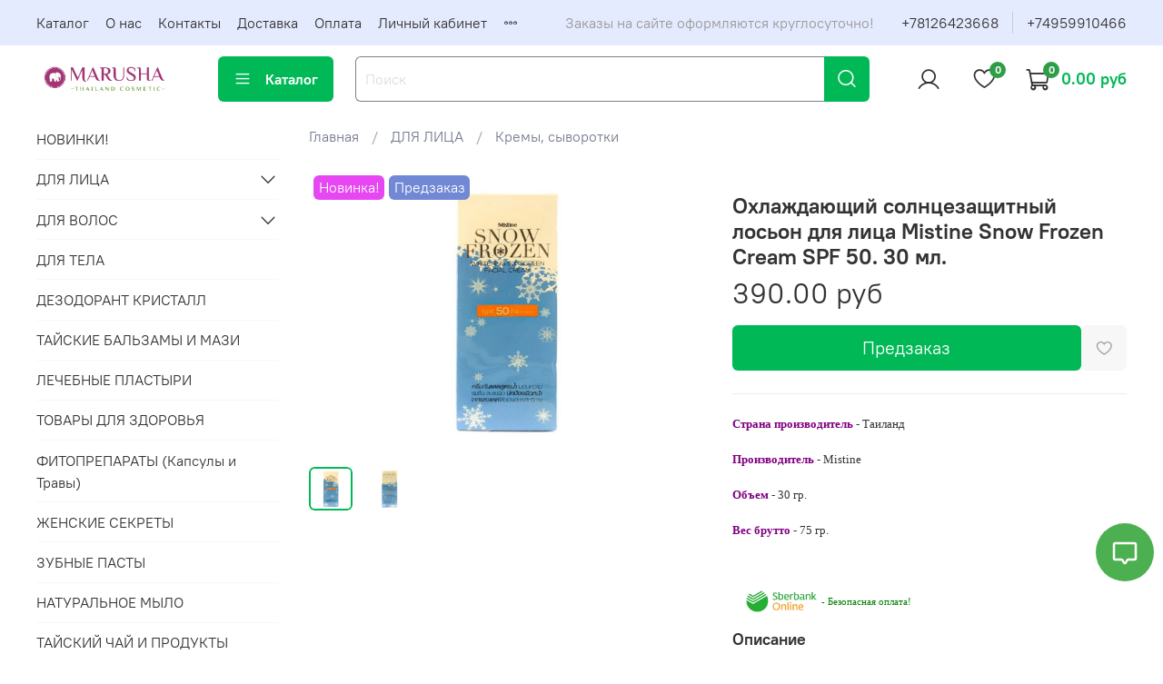

--- FILE ---
content_type: application/javascript
request_url: https://static-login.sendpulse.com/formstore/45b8bf592ac29418aef9eb79fd13af6241ed8301076697397408891d4478e00a.js
body_size: 1511
content:
_jsonp_45b8bf592ac29418aef9eb79fd13af6241ed8301076697397408891d4478e00a({"status":200,"html":"<!-- Subscription Form -->\n <style >.sp-force-hide { display: none;}.sp-form[sp-id=\"112749\"] { display: block; background: rgba(124, 252, 134, 1); padding: 5px; width: 510px; max-width: 100%; border-radius: 30px; -moz-border-radius: 30px; -webkit-border-radius: 30px; border-color: rgba(26, 222, 4, 1); border-style: solid; border-width: 2px; font-family: Tahoma, Geneva, sans-serif; background-repeat: no-repeat; background-position: center; background-size: auto;}.sp-form[sp-id=\"112749\"] input[type=\"checkbox\"] { display: inline-block; opacity: 1; visibility: visible;}.sp-form[sp-id=\"112749\"] .sp-form-fields-wrapper { margin: 0 auto; width: 500px;}.sp-form[sp-id=\"112749\"] .sp-form-control { background: rgba(255, 255, 255, 1); border-color: rgba(53, 212, 32, 1); border-style: solid; border-width: 2px; font-size: 15px; padding-left: 8.75px; padding-right: 8.75px; border-radius: 8px; -moz-border-radius: 8px; -webkit-border-radius: 8px; height: 35px; width: 100%;}.sp-form[sp-id=\"112749\"] .sp-field label { color: #444444; font-size: 11px; font-style: normal; font-weight: bold;}.sp-form[sp-id=\"112749\"] .sp-button { border-radius: 17px; -moz-border-radius: 17px; -webkit-border-radius: 17px; background-color: #5757e6; color: #ffffff; width: auto; font-weight: 700; font-style: normal; font-family: Arial, sans-serif; box-shadow: none; -moz-box-shadow: none; -webkit-box-shadow: none; background: linear-gradient(to top, #2222de , #8c8cee); border-width: 1px; border-color: #5757e6; border-style: solid;}.sp-form[sp-id=\"112749\"] .sp-button-container { text-align: left;}.sp-form-fixed__bottom-center { margin-left: -255px;}<\/style><div class=\"sp-form-outer sp-fixed-outer sp-force-hide\"><div id=\"sp-form-112749\" sp-id=\"112749\" sp-hash=\"45b8bf592ac29418aef9eb79fd13af6241ed8301076697397408891d4478e00a\" sp-lang=\"ru\" class=\"sp-form sp-form-regular sp-form-fixed sp-form-fixed__bottom-center sp-form-horizontal sp-animation-scale-in\" sp-show-options=\"%7B%22satellite%22%3Afalse%2C%22maDomain%22%3A%22login.sendpulse.com%22%2C%22formsDomain%22%3A%22forms.sendpulse.com%22%2C%22condition%22%3A%22onCursorLeave%22%2C%22scrollTo%22%3A25%2C%22delay%22%3A10%2C%22repeat%22%3A1%2C%22background%22%3A%22rgba(0%2C%200%2C%200%2C%200.5)%22%2C%22position%22%3A%22bottom-center%22%2C%22animation%22%3A%22sp-animation-scale-in%22%2C%22hideOnMobile%22%3Atrue%2C%22urlFilter%22%3Afalse%2C%22urlFilterConditions%22%3A%5B%7B%22force%22%3A%22hide%22%2C%22clause%22%3A%22contains%22%2C%22token%22%3A%22%22%7D%5D%2C%22analytics%22%3A%7B%22ga%22%3A%7B%22eventLabel%22%3A%22%D0%A4%D0%BE%D1%80%D0%BC%D0%B0_%D0%BF%D0%BE%D0%B4%D0%BF%D0%B8%D1%81%D0%BA%D0%B8_%D0%9C%D0%BE%D1%8F_%D0%BF%D0%B5%D1%80%D0%B2%D0%B0%D1%8F_%D0%B0%D0%B4%D1%80%D0%B5%D1%81%D0%BD%D0%B0%D1%8F_%D0%BA%D0%BD%D0%B8%D0%B3%D0%B0%22%2C%22send%22%3Afalse%7D%2C%22ym%22%3A%7B%22counterId%22%3Anull%2C%22eventLabel%22%3A%22%D0%A4%D0%BE%D1%80%D0%BC%D0%B0_%D0%BF%D0%BE%D0%B4%D0%BF%D0%B8%D1%81%D0%BA%D0%B8_%D0%9C%D0%BE%D1%8F_%D0%BF%D0%B5%D1%80%D0%B2%D0%B0%D1%8F_%D0%B0%D0%B4%D1%80%D0%B5%D1%81%D0%BD%D0%B0%D1%8F_%D0%BA%D0%BD%D0%B8%D0%B3%D0%B0%22%2C%22targetId%22%3Anull%2C%22send%22%3Afalse%7D%7D%7D\"><div class=\"sp-form-fields-wrapper\"><button class=\"sp-btn-close \">&nbsp;<\/button><div class=\"sp-message\"><div><\/div><\/div><form novalidate=\"\" class=\"sp-element-container ui-sortable ui-droppable sp-sm \"><div class=\"sp-field sp-field-full-width\" sp-id=\"sp-c0cc8aad-2a82-4062-a6bb-cd764c1d3f84\"><div style=\"font-family: Verdana, Geneva, sans-serif; line-height: 1;\"><p style=\"text-align: center;\"><span style=\"font-size: 14px; color: #000080;\"><strong>\u0420\u0430\u0437 \u0432 \u043d\u0435\u0434\u0435\u043b\u044e \u043c\u044b \u043e\u0442\u043f\u0440\u0430\u0432\u043b\u044f\u0435\u043c \u0434\u0430\u0439\u0434\u0436\u0435\u0441\u0442 \u0441 \u043f\u043e\u043f\u0443\u043b\u044f\u0440\u043d\u044b\u043c\u0438 \u0441\u0442\u0430\u0442\u044c\u044f\u043c\u0438 \u0438 \u043d\u043e\u0432\u0438\u043d\u043a\u0430\u043c\u0438!<\/strong><\/span><\/p><\/div><\/div><div class=\"sp-field \" sp-id=\"sp-a1b4d1fd-4d31-465d-abcb-cdfbfde73a12\"><label class=\"sp-control-label\"><span >Email<\/span><strong >*<\/strong><\/label><input type=\"email\" sp-type=\"email\" name=\"sform[email]\" class=\"sp-form-control \" placeholder=\"\" sp-tips=\"%7B%22required%22%3A%22%D0%9E%D0%B1%D1%8F%D0%B7%D0%B0%D1%82%D0%B5%D0%BB%D1%8C%D0%BD%D0%BE%D0%B5%20%D0%BF%D0%BE%D0%BB%D0%B5%22%2C%22wrong%22%3A%22%D0%9D%D0%B5%D0%B2%D0%B5%D1%80%D0%BD%D1%8B%D0%B9%20email-%D0%B0%D0%B4%D1%80%D0%B5%D1%81%22%7D\" required=\"required\"><\/div><div class=\"sp-field sp-btn-thanks \" sp-id=\"sp-072fd4d4-1044-4839-935d-3f171d64c58d\" style=\"font-family: &quot;Segoe UI&quot;, Segoe, &quot;Avenir Next&quot;, &quot;Open Sans&quot;, sans-serif; text-align: right; font-size: 14px; color: rgb(44, 102, 52); cursor: pointer; font-weight: bold;\"> \u0423\u0436\u0435 \u043f\u043e\u0434\u043f\u0438\u0441\u0430\u043d! <\/div><div class=\"sp-field sp-button-container \" sp-id=\"sp-6d6e193a-863f-410f-97bf-afc991c07724\"><button id=\"sp-6d6e193a-863f-410f-97bf-afc991c07724\" class=\"sp-button\">\u041f\u043e\u0434\u043f\u0438\u0441\u0430\u0442\u044c\u0441\u044f <\/button><\/div><\/form><div class=\"sp-link-wrapper sp-brandname__left\"><a class=\"sp-link \" target=\"_blank\" href=\"https:\/\/sendpulse.com\/ru\/forms-powered-by-sendpulse?sn=0JzQsNCz0LDQt9C40L0gTWFydXNoYS1NYXJrZXQ%3D&amp;from=7038797\"><span class=\"sp-link-img\">&nbsp;<\/span><span translate=\"FORM.PROVIDED_BY\">\u041f\u0440\u0435\u0434\u043e\u0441\u0442\u0430\u0432\u043b\u0435\u043d\u043e SendPulse<\/span><\/a><\/div><\/div><\/div><\/div><script type=\"text\/javascript\" src=\"\/\/static-login.sendpulse.com\/apps\/fc3\/build\/default-handler.js?1553015608202\"><\/script> \n<!-- \/Subscription Form -->"})